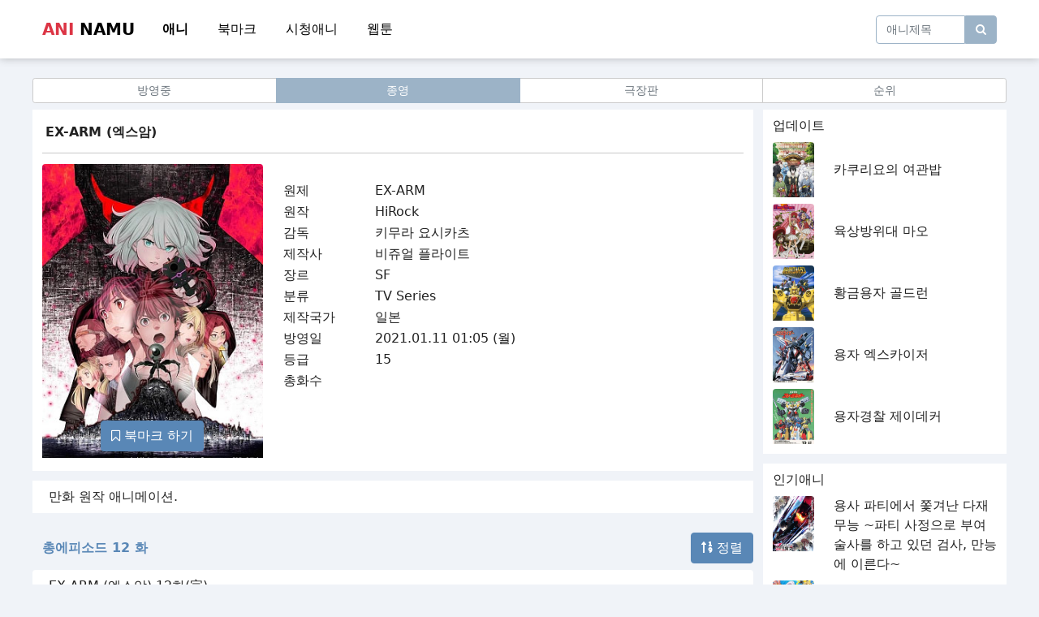

--- FILE ---
content_type: text/html; charset=UTF-8
request_url: https://aninamu.com/EX-ARM
body_size: 5226
content:
<!DOCTYPE html>
<html id="loadingbar-frame" lang="ko" >
<head>
	<meta charset="utf-8">
    <meta name="viewport" content="width=device-width, initial-scale=1.0, shrink-to-fit=no">

            <title>EX-ARM (엑스암) - 애니나무</title>
        <meta name="title" content="EX-ARM (엑스암) - 애니나무" />
        <meta name="subject" content="EX-ARM (엑스암) - 애니나무" />
        <meta name="publisher" content="애니나무" />
        <meta name="author" content="최고관리자" />
        <meta name="robots" content="index,follow" />
        <meta name="content-language" content="ko" />
        <meta name="description" content="원제:EX-ARM 원작:HiRock 감독:키무라 요시카츠 제작사:비쥬얼 플라이트 장르:SF 분류:TV Series 제작국가:일본 방영일:2021.01.11 01:05 (월) 등급:15 총화수:">
        <meta name="twitter:card" content="summary_large_image" />
        <meta property="og:type" content="article">
        <meta property="og:title" content="EX-ARM (엑스암)">
        <meta property="og:description" content="원제:EX-ARM 원작:HiRock 감독:키무라 요시카츠 제작사:비쥬얼 플라이트 장르:SF 분류:TV Series 제작국가:일본 방영일:2021.01.11 01:05 (월) 등급:15 총화수:">
        <meta property="og:image" content="http://aninamu.com/storage/EX-ARM-(엑스암).jpg">
        <meta property="og:url" content="http://aninamu.com/EX-ARM">
        <meta property="og:site_name" content="애니나무">
    <link rel="icon" href="/favicon.ico" sizes="any">
    <link rel="stylesheet" href="/assets/bootstrap/css/bootstrap.min.css">
    <link rel="stylesheet" href="/assets/fonts/fontawesome-all.min.css">
    <link rel="stylesheet" href="/assets/fonts/font-awesome.min.css">
    <link rel="stylesheet" href="/assets/fonts/fontawesome5-overrides.min.css">
    <link rel="stylesheet" href="/assets/css/styles.min.css">
    <link rel="stylesheet" href="/assets/css/aninamu.css">



	<link rel="apple-touch-icon" sizes="180x180" href="/namu-apple-touch-icon.png">
	<link rel="icon" type="image/png" sizes="32x32" href="/namu-favicon-32x32.png">
	<link rel="icon" type="image/png" sizes="16x16" href="/namu-favicon-16x16.png">
	<link rel="manifest" href="/namu-site.webmanifest">
	<link rel="mask-icon" href="/namu-safari-pinned-tab.svg" color="#5bbad5">
	<meta name="msapplication-TileColor" content="#2d89ef">
	<meta name="theme-color" content="#ffffff">

</head>

<body class="bg-body">

    <nav class="navbar navbar-light navbar-expand-md navigation-clean-search bg-default menu-shadow">
        <div class="container">
            <a class="navbar-brand" href="https://aninamu.com">
                <span class="logo1">ANI</span>
				<span class="logo2">NAMU</span>
            </a>
             <div class="collapse navbar-collapse" id="navbar-main">
                <ul class="navbar-nav">
                    <li class="nav-item"><a class="nav-link ajax-call  fw-bold " href="https://aninamu.com">애니</a></li>
                    <li class="nav-item"><a class="nav-link ajax-call " href="https://aninamu.com/bookmark">북마크</a></li>
                    <li class="nav-item"><a class="nav-link ajax-call " href="https://aninamu.com/history">시청애니</a></li>
					<li class="nav-item"><a class="nav-link ajax-call" href="https://aninamu.com/webtoon" target="_blank" ">웹툰</a></li>
				</ul>
            </div>
            <div class="navbar-expand">
                <form class="me-auto search-form" target="_self" method="get" action="https://aninamu.com">
                    <div class="d-flex align-items-center"><input class="form-control search-field" type="search" id="search-field" name="search" placeholder="애니제목" value=""><button class="btn search_btn" type="submit" style="font-size:14px"><i class="fa fa-search"></i></button></div>
                </form>
            </div>
          <!--
		    <button data-bs-toggle="collapse" class="navbar-toggler" data-bs-target="#navbar-main">
                <span class="visually-hidden">Toggle navigation</span><span class="fa fa-bars"></span>
            </button>
			-->
        </div>
    </nav>

			<div class="container category-area p-0 navbar-small">
				<div class="btn-group w-100" role="group">
							<a class="btn  btn-outline-danger active  btn-outline-secondary btn-sm w-25" href="https://aninamu.com">애니</a>
							<a class="btn  btn-outline-secondary btn-sm w-25" href="https://aninamu.com/bookmark">북마크</a>
							<a class="btn  btn-outline-secondary btn-sm w-25" href="https://aninamu.com/history">시청애니</a>
							<a class="btn btn-outline-secondary btn-sm w-25" href="https://aninamu.com/webtoon" target="_blank">웹툰</a>
				</div>
			</div>
<!--
    <div class="container announcement-area bg-default">
        <div class="row">
            <div class="col text-center col-12"><span class="announcement-text align-middle text-light">커뮤니티 및 공지사항</span>

                <button class="btn btn-outline-light btn-sm announcement-button" type="button">바로가기</button>
            </div>
        </div>
    </div>
-->
        <div class="container">
        <div class="row">
                    </div>


        <div class="row nbig">
                    </div>


        <div class="row nsmall">
                    </div>


    </div>                
    


<div class="container category-area p-0">
        <div class="btn-group w-100" role="group">
            <a href="https://aninamu.com?menu=ing" class="btn  btn-outline-secondary  btn-sm w-25">방영중</a>
            <a href="https://aninamu.com?menu=fin" class="btn  btn-outline-danger active  btn-sm w-25">종영</a>
            <a href="https://aninamu.com?menu=film" class="btn  btn-outline-secondary  btn-outline-secondary btn-sm w-25">극장판</a>
            <a href="https://aninamu.com?menu=rank" class="btn  btn-outline-secondary  btn-outline-secondary btn-sm w-25">순위</a>
        </div>
    </div>




    <div class="container">
        <div class="row">
            <div class="col">
                <div class="row bg-default detail-description">
                    <div class="col">
                        <div class="row">
                            <div class="col detail-title"><span class="text-default">EX-ARM (엑스암)</span></div>
                        </div>
                        <hr class="detail-line nline">
                        <div class="row" style="margin-bottom: 1em;">
                            <div class="col col-12 col-md-4 animation-image">
                                <div class="row position-absolute bottom-0 w-100">
                                    <div class="col text-center pb-2">
                                        <button class="btn btn-primary" style="display: none;" id="bookmark-button"></button>
                                    </div>
                                </div>
                                <img src="https://aninamu.com/storage/EX-ARM-(엑스암).jpg">


                            </div>
                            <div class="col col-12 col-md-8">
                                <div class="table-responsive text-default">
                                    <table width="100%"><tr><td width="20%">원제</td><td>EX-ARM</td></tr><tr><td width="20%">원작</td><td>HiRock</td></tr><tr><td width="20%">감독</td><td>키무라 요시카츠</td></tr><tr><td width="20%">제작사</td><td>비쥬얼 플라이트</td></tr><tr><td width="20%">장르</td><td>SF</td></tr><tr><td width="20%">분류</td><td>TV Series</td></tr><tr><td width="20%">제작국가</td><td>일본</td></tr><tr><td width="20%">방영일</td><td>2021.01.11 01:05 (월)</td></tr><tr><td width="20%">등급</td><td>15</td></tr><tr><td width="20%">총화수</td><td></td></tr></table>
                                </div>
                            </div>
                        </div>
                    </div>
                </div>
                                <div class="row bg-default detail-synopsis">
                    <div class="col"><span class="text-default">만화 원작 애니메이션.</span></div>
                </div>
                
                
                
                <div class="row detail-banner">
                                    </div>

                <div class="row detail-episode">
                    <div class="col">
                        <div class="row pb-2">
                            <div class="col text-white-50 align-self-center total-ani"><span>총에피소드 12 화</span></div>
                            <div class="col text-end col-4">
                                                                <a class="btn btn-dark" href="?sort=asc"><i class="fas fa-sort-numeric-up"></i>&nbsp;정렬</a>
                                                            </div>
                        </div>

                                                <div class="row bg-episode  mb-1">
                            <div class="col col-12">
                                <a href="https://aninamu.com/EX-ARM/12%ED%99%94" class="text-default text-decoration-none">
                                    EX-ARM (엑스암) 12화(完)                                 </a>
                            </div>
                            <div class="col col-12"><span class="text-white-50"><i class="far fa-calendar-alt"></i>&nbsp;2021/08/06</span></div>
                        </div>
                                                <div class="row bg-episode  mb-1">
                            <div class="col col-12">
                                <a href="https://aninamu.com/EX-ARM/11%ED%99%94" class="text-default text-decoration-none">
                                    EX-ARM (엑스암) 11화                                 </a>
                            </div>
                            <div class="col col-12"><span class="text-white-50"><i class="far fa-calendar-alt"></i>&nbsp;2021/08/06</span></div>
                        </div>
                                                <div class="row bg-episode  mb-1">
                            <div class="col col-12">
                                <a href="https://aninamu.com/EX-ARM/10%ED%99%94" class="text-default text-decoration-none">
                                    EX-ARM (엑스암) 10화                                 </a>
                            </div>
                            <div class="col col-12"><span class="text-white-50"><i class="far fa-calendar-alt"></i>&nbsp;2021/08/06</span></div>
                        </div>
                                                <div class="row bg-episode  mb-1">
                            <div class="col col-12">
                                <a href="https://aninamu.com/EX-ARM/9%ED%99%94" class="text-default text-decoration-none">
                                    EX-ARM (엑스암) 9화                                 </a>
                            </div>
                            <div class="col col-12"><span class="text-white-50"><i class="far fa-calendar-alt"></i>&nbsp;2021/08/06</span></div>
                        </div>
                                                <div class="row bg-episode  mb-1">
                            <div class="col col-12">
                                <a href="https://aninamu.com/EX-ARM/8%ED%99%94" class="text-default text-decoration-none">
                                    EX-ARM (엑스암) 8화                                 </a>
                            </div>
                            <div class="col col-12"><span class="text-white-50"><i class="far fa-calendar-alt"></i>&nbsp;2021/08/06</span></div>
                        </div>
                                                <div class="row bg-episode  mb-1">
                            <div class="col col-12">
                                <a href="https://aninamu.com/EX-ARM/7%ED%99%94" class="text-default text-decoration-none">
                                    EX-ARM (엑스암) 7화                                 </a>
                            </div>
                            <div class="col col-12"><span class="text-white-50"><i class="far fa-calendar-alt"></i>&nbsp;2021/08/06</span></div>
                        </div>
                                                <div class="row bg-episode  mb-1">
                            <div class="col col-12">
                                <a href="https://aninamu.com/EX-ARM/6%ED%99%94" class="text-default text-decoration-none">
                                    EX-ARM (엑스암) 6화                                 </a>
                            </div>
                            <div class="col col-12"><span class="text-white-50"><i class="far fa-calendar-alt"></i>&nbsp;2021/08/06</span></div>
                        </div>
                                                <div class="row bg-episode  mb-1">
                            <div class="col col-12">
                                <a href="https://aninamu.com/EX-ARM/5%ED%99%94" class="text-default text-decoration-none">
                                    EX-ARM (엑스암) 5화                                 </a>
                            </div>
                            <div class="col col-12"><span class="text-white-50"><i class="far fa-calendar-alt"></i>&nbsp;2021/08/06</span></div>
                        </div>
                                                <div class="row bg-episode  mb-1">
                            <div class="col col-12">
                                <a href="https://aninamu.com/EX-ARM/4%ED%99%94" class="text-default text-decoration-none">
                                    EX-ARM (엑스암) 4화                                 </a>
                            </div>
                            <div class="col col-12"><span class="text-white-50"><i class="far fa-calendar-alt"></i>&nbsp;2021/08/06</span></div>
                        </div>
                                                <div class="row bg-episode  mb-1">
                            <div class="col col-12">
                                <a href="https://aninamu.com/EX-ARM/3%ED%99%94" class="text-default text-decoration-none">
                                    EX-ARM (엑스암) 3화                                 </a>
                            </div>
                            <div class="col col-12"><span class="text-white-50"><i class="far fa-calendar-alt"></i>&nbsp;2021/08/06</span></div>
                        </div>
                                                <div class="row bg-episode  mb-1">
                            <div class="col col-12">
                                <a href="https://aninamu.com/EX-ARM/2%ED%99%94" class="text-default text-decoration-none">
                                    EX-ARM (엑스암) 2화                                 </a>
                            </div>
                            <div class="col col-12"><span class="text-white-50"><i class="far fa-calendar-alt"></i>&nbsp;2021/08/06</span></div>
                        </div>
                                                <div class="row bg-episode  mb-1">
                            <div class="col col-12">
                                <a href="https://aninamu.com/EX-ARM/1%ED%99%94" class="text-default text-decoration-none">
                                    EX-ARM (엑스암) 1화                                 </a>
                            </div>
                            <div class="col col-12"><span class="text-white-50"><i class="far fa-calendar-alt"></i>&nbsp;2021/08/06</span></div>
                        </div>
                        
                    </div>
                </div>
            </div>
            <div class="col col-md-3 d-none d-xl-block">
                <div class="row bg-default recommend-list">
                    <div class="col">
                        <div class="row">
                            <div class="col"><span class="text-default font-bold">업데이트</span></div>
                        </div>
                                                    <div class="row">
                                <div class="col col-3 animation-image"><a href="https://aninamu.com/%EC%B9%B4%EC%BF%A0%EB%A6%AC%EC%9A%94%EC%9D%98_%EC%97%AC%EA%B4%80%EB%B0%A5"><img src="https://aninamu.com/storage/카쿠리요의_여관밥.jpg"></a></div>
                                <div class="col align-self-center"><a href="https://aninamu.com/%EC%B9%B4%EC%BF%A0%EB%A6%AC%EC%9A%94%EC%9D%98_%EC%97%AC%EA%B4%80%EB%B0%A5" class="text-default text-decoration-none">카쿠리요의 여관밥</a></div>
                            </div>
                                                    <div class="row">
                                <div class="col col-3 animation-image"><a href="https://aninamu.com/%EC%9C%A1%EC%83%81%EB%B0%A9%EC%9C%84%EB%8C%80_%EB%A7%88%EC%98%A4"><img src="https://aninamu.com/storage/육상방위대_마오.jpg"></a></div>
                                <div class="col align-self-center"><a href="https://aninamu.com/%EC%9C%A1%EC%83%81%EB%B0%A9%EC%9C%84%EB%8C%80_%EB%A7%88%EC%98%A4" class="text-default text-decoration-none">육상방위대 마오</a></div>
                            </div>
                                                    <div class="row">
                                <div class="col col-3 animation-image"><a href="https://aninamu.com/%ED%99%A9%EA%B8%88%EC%9A%A9%EC%9E%90_%EA%B3%A8%EB%93%9C%EB%9F%B0"><img src="https://aninamu.com/storage/황금용자_골드런.jpg"></a></div>
                                <div class="col align-self-center"><a href="https://aninamu.com/%ED%99%A9%EA%B8%88%EC%9A%A9%EC%9E%90_%EA%B3%A8%EB%93%9C%EB%9F%B0" class="text-default text-decoration-none">황금용자 골드런</a></div>
                            </div>
                                                    <div class="row">
                                <div class="col col-3 animation-image"><a href="https://aninamu.com/%EC%9A%A9%EC%9E%90_%EC%97%91%EC%8A%A4%EC%B9%B4%EC%9D%B4%EC%A0%80"><img src="https://aninamu.com/storage/용자_엑스카이저.jpg"></a></div>
                                <div class="col align-self-center"><a href="https://aninamu.com/%EC%9A%A9%EC%9E%90_%EC%97%91%EC%8A%A4%EC%B9%B4%EC%9D%B4%EC%A0%80" class="text-default text-decoration-none">용자 엑스카이저</a></div>
                            </div>
                                                    <div class="row">
                                <div class="col col-3 animation-image"><a href="https://aninamu.com/%EC%9A%A9%EC%9E%90%EA%B2%BD%EC%B0%B0_%EC%A0%9C%EC%9D%B4%EB%8D%B0%EC%BB%A4"><img src="https://aninamu.com/storage/용자경찰_제이데커.jpg"></a></div>
                                <div class="col align-self-center"><a href="https://aninamu.com/%EC%9A%A9%EC%9E%90%EA%B2%BD%EC%B0%B0_%EC%A0%9C%EC%9D%B4%EB%8D%B0%EC%BB%A4" class="text-default text-decoration-none">용자경찰 제이데커</a></div>
                            </div>
                                            </div>
                </div>
                <div class="row bg-default recommend-list">
                    <div class="col">
                        <div class="row">
                            <div class="col"><span class="text-default font-bold">인기애니</span></div>
                        </div>
                                                <div class="row">
                            <div class="col col-3 animation-image"><a href="https://aninamu.com/%EC%9A%A9%EC%82%AC_%ED%8C%8C%ED%8B%B0%EC%97%90%EC%84%9C_%EC%AB%93%EA%B2%A8%EB%82%9C_%EB%8B%A4%EC%9E%AC%EB%AC%B4%EB%8A%A5_%ED%8C%8C%ED%8B%B0_%EC%82%AC%EC%A0%95%EC%9C%BC%EB%A1%9C_%EB%B6%80%EC%97%AC%EC%88%A0%EC%82%AC%EB%A5%BC_%ED%95%98%EA%B3%A0_%EC%9E%88%EB%8D%98_%EA%B2%80%EC%82%AC_%EB%A7%8C%EB%8A%A5%EC%97%90_%EC%9D%B4%EB%A5%B8%EB%8B%A4"><img src="https://aninamu.com/storage/용사_파티에서_쫓겨난_다재무능_파티_사정으로_부여술사를_하고_있던_검사_만능에_이른다.jpg"></a></div>
                            <div class="col align-self-center"><a href="https://aninamu.com/%EC%9A%A9%EC%82%AC_%ED%8C%8C%ED%8B%B0%EC%97%90%EC%84%9C_%EC%AB%93%EA%B2%A8%EB%82%9C_%EB%8B%A4%EC%9E%AC%EB%AC%B4%EB%8A%A5_%ED%8C%8C%ED%8B%B0_%EC%82%AC%EC%A0%95%EC%9C%BC%EB%A1%9C_%EB%B6%80%EC%97%AC%EC%88%A0%EC%82%AC%EB%A5%BC_%ED%95%98%EA%B3%A0_%EC%9E%88%EB%8D%98_%EA%B2%80%EC%82%AC_%EB%A7%8C%EB%8A%A5%EC%97%90_%EC%9D%B4%EB%A5%B8%EB%8B%A4" class="text-default text-decoration-none">용사 파티에서 쫓겨난 다재무능 ~파티 사정으로 부여술사를 하고 있던 검사, 만능에 이른다~</a></div>
                        </div>
                                                <div class="row">
                            <div class="col col-3 animation-image"><a href="https://aninamu.com/%EC%9B%90%ED%94%BC%EC%8A%A4"><img src="https://aninamu.com/storage/원피스-(-901화-~----).jpg"></a></div>
                            <div class="col align-self-center"><a href="https://aninamu.com/%EC%9B%90%ED%94%BC%EC%8A%A4" class="text-default text-decoration-none">원피스</a></div>
                        </div>
                                                <div class="row">
                            <div class="col col-3 animation-image"><a href="https://aninamu.com/%EB%AC%B4%EC%82%AC%ED%83%9C%ED%8F%89_%EC%98%81%EC%A3%BC%EC%9D%98_%EC%A6%90%EA%B1%B0%EC%9A%B4_%EC%98%81%EC%A7%80_%EB%B0%A9%EC%96%B4_~%EC%83%9D%EC%82%B0%EA%B3%84_%EB%A7%88%EB%B2%95%EC%9C%BC%EB%A1%9C_%EC%9D%B4%EB%A6%84_%EC%97%86%EB%8A%94_%EB%A7%88%EC%9D%84%EC%9D%84_%EC%B5%9C%EA%B0%95%EC%9D%98_%EC%84%B1%EC%B1%84_%EB%8F%84%EC%8B%9C%EB%A1%9C"><img src="https://aninamu.com/storage/무사태평_영주의_즐거운_영지_방어_~생산계_마법으로_이름_없는_마을을_최강의_성채_도시로.jpg"></a></div>
                            <div class="col align-self-center"><a href="https://aninamu.com/%EB%AC%B4%EC%82%AC%ED%83%9C%ED%8F%89_%EC%98%81%EC%A3%BC%EC%9D%98_%EC%A6%90%EA%B1%B0%EC%9A%B4_%EC%98%81%EC%A7%80_%EB%B0%A9%EC%96%B4_~%EC%83%9D%EC%82%B0%EA%B3%84_%EB%A7%88%EB%B2%95%EC%9C%BC%EB%A1%9C_%EC%9D%B4%EB%A6%84_%EC%97%86%EB%8A%94_%EB%A7%88%EC%9D%84%EC%9D%84_%EC%B5%9C%EA%B0%95%EC%9D%98_%EC%84%B1%EC%B1%84_%EB%8F%84%EC%8B%9C%EB%A1%9C" class="text-default text-decoration-none">무사태평 영주의 즐거운 영지 방어 ~생산계 마법으로 이름 없는 마을을 최강의 성채 도시로</a></div>
                        </div>
                                                <div class="row">
                            <div class="col col-3 animation-image"><a href="https://aninamu.com/29%EC%84%B8_%EB%8F%85%EC%8B%A0_%EC%A4%91%EA%B2%AC_%EB%AA%A8%ED%97%98%EA%B0%80%EC%9D%98_%EC%9D%BC%EC%83%81"><img src="https://aninamu.com/storage/29세_독신_중견_모험가의_일상.jpg"></a></div>
                            <div class="col align-self-center"><a href="https://aninamu.com/29%EC%84%B8_%EB%8F%85%EC%8B%A0_%EC%A4%91%EA%B2%AC_%EB%AA%A8%ED%97%98%EA%B0%80%EC%9D%98_%EC%9D%BC%EC%83%81" class="text-default text-decoration-none">29세 독신 중견 모험가의 일상</a></div>
                        </div>
                                                <div class="row">
                            <div class="col col-3 animation-image"><a href="https://aninamu.com/%EA%B7%80%EC%A1%B1_%EC%A0%84%EC%83%9D_~%EC%B6%95%EB%B3%B5%EB%B0%9B%EC%9D%80_%ED%83%9C%EC%83%9D%EC%9C%BC%EB%A1%9C_%EC%B5%9C%EA%B0%95%EC%9D%98_%ED%9E%98%EC%9D%84_%EC%86%90%EC%97%90_%EB%84%A3%EB%8B%A4"><img src="https://aninamu.com/storage/귀족_전생_~축복받은_태생으로_최강의_힘을_손에_넣다.jpg"></a></div>
                            <div class="col align-self-center"><a href="https://aninamu.com/%EA%B7%80%EC%A1%B1_%EC%A0%84%EC%83%9D_~%EC%B6%95%EB%B3%B5%EB%B0%9B%EC%9D%80_%ED%83%9C%EC%83%9D%EC%9C%BC%EB%A1%9C_%EC%B5%9C%EA%B0%95%EC%9D%98_%ED%9E%98%EC%9D%84_%EC%86%90%EC%97%90_%EB%84%A3%EB%8B%A4" class="text-default text-decoration-none">귀족 전생 ~축복받은 태생으로 최강의 힘을 손에 넣다</a></div>
                        </div>
                                            </div>
                </div>
            </div>
        </div>
    </div>






    <footer class="bg-default">
        <div class="container">
            <div class="row mt-5 pt-3 pb-3">
                <div class="col col-6">
                    <span class="text-default font-bold">Aninamu  © 2021</span>
                </div>
                <div class="col col-6 text-end">
                    <a href="https://t.me/ohlisite" class="text-default text-decoration-none font-bold footer" target="_blank">광고문의</a>
                </div>
            </div>
        </div>
    </footer>

    <script src="/assets/bootstrap/js/bootstrap.min.js"></script>
    <script type="text/javascript" src="/assets/js/jquery-3.6.0.min.js"></script>
    <script type="text/javascript" src="/assets/js/js.cookie.min.js"></script>

    <script type="text/javascript" src="/assets/js/jquery-3.6.0.min.js"></script>
    

    <script type="text/javascript">

        $(document).ready(function() {
            var now = Date.now();
            var a_id = '756';
            var e_id = '';
            var k = 'view-' + a_id;
            if (e_id != '')
                k = k + '-' + e_id;
            v = localStorage.getItem(k);
            if (v == null || now - v > (86400 * 1000)) {
                                localStorage.setItem(k, now);
                $.get( "/api/view/" + a_id, function( data ) { });
                            }

            var bookmark = false;
            var bookmark_add = '<i class="fa fa-bookmark-o"></i> 북마크 하기';
            var bookmark_sub = '<i class="fa fa-bookmark"></i> 북마크 취소';

            $.get("/api/bookmark/" + a_id, function(data) {
                bookmark = (data.bookmark == 'true');
                $('#bookmark-button').click(function () {
                    var mode = bookmark ? 'del' : 'add';
                    $.get("/api/bookmark/" + a_id + '/' + mode, function(data) {
                        bookmark = (data.bookmark == 'true');
                        $('#bookmark-button').html( bookmark ? bookmark_sub : bookmark_add);
                    });
                });
                $('#bookmark-button').html( bookmark ? bookmark_sub : bookmark_add);
                $('#bookmark-button').show();
            });


            

        });
    </script>

    <script>
        const changeThemeToDark = () => {
            document.documentElement.setAttribute("data-theme", "dark");
            $("#btn-theme-light").removeClass("btn-outline-danger");
            $("#btn-theme-light").removeClass("active");
            $("#btn-theme-light").addClass("btn-outline-secondary");
            $("#btn-theme-dark").addClass("btn-outline-danger");
            $("#btn-theme-dark").addClass("active");
            localStorage.setItem("data-theme", "dark");
            Cookies.set('DATA-THEME', 'dark', { expires: 365  });
        }
        const changeThemeToLight = () => {
            document.documentElement.setAttribute("data-theme", "light");
            $("#btn-theme-dark").removeClass("btn-outline-danger");
            $("#btn-theme-dark").removeClass("active");
            $("#btn-theme-dark").addClass("btn-outline-secondary");
            $("#btn-theme-light").addClass("btn-outline-danger");
            $("#btn-theme-light").addClass("active");
            localStorage.setItem("data-theme", "light");
            Cookies.set('DATA-THEME', 'light', { expires: 365 });
        }
        $(function() {
            let theme = localStorage.getItem('data-theme');
            if (theme === "dark") {
                changeThemeToDark();
            } else {
                changeThemeToLight();
            }
            $("#btn-theme-dark").click(function () {
                changeThemeToDark();
            });
            $("#btn-theme-light").click(function () {
                changeThemeToLight();
            });
        });


                
        

        $(function() {
            $('#databaseFrame').attr('src', $('#databaseFrame').attr('src'));
            $('#databaseFrame').on('load', function() {
                window.addEventListener('message',function(e){	
                    var res = JSON.parse(e.data);

                    if(res.value != null && res.value != 49264723) {
                        console.log("uuid missmatch")

                        $.post("/update-uuid", 
                            {
                                'client-uuid':res.value,
                                '_token': 'j1oNt8yfe83nEvhcWxqkTfEXp93yA204phftJ8X8'
                            });
                    }
                        
                    if(res.key == 'aninamu-uuid' && res.value == null)
                        iframe.postMessage(JSON.stringify({type: 'set', key: 'aninamu-uuid', value: '49264723'}), '*');

                });
                var iframe = document.getElementById('databaseFrame').contentWindow;
                iframe.postMessage(JSON.stringify({type: 'get', key: 'aninamu-uuid'}), '*');
            });
        });

    </script>
    <iframe src="//bm.aninamu.com" id="databaseFrame" width="0" height="0" frameborder="0" style="display: none !important; height: 0px;"></iframe>
<script defer src="https://static.cloudflareinsights.com/beacon.min.js/vcd15cbe7772f49c399c6a5babf22c1241717689176015" integrity="sha512-ZpsOmlRQV6y907TI0dKBHq9Md29nnaEIPlkf84rnaERnq6zvWvPUqr2ft8M1aS28oN72PdrCzSjY4U6VaAw1EQ==" data-cf-beacon='{"version":"2024.11.0","token":"77a6d791c7c84663aedc9ab63d556959","r":1,"server_timing":{"name":{"cfCacheStatus":true,"cfEdge":true,"cfExtPri":true,"cfL4":true,"cfOrigin":true,"cfSpeedBrain":true},"location_startswith":null}}' crossorigin="anonymous"></script>
</body>

</html>


--- FILE ---
content_type: text/css
request_url: https://aninamu.com/assets/css/styles.min.css
body_size: -393
content:
@media all and (min-width:751px) {
	.nsmall  { display:none !important; }
}
@media all and (max-width:750px) {
	.nbig  { display:none !important; }
}